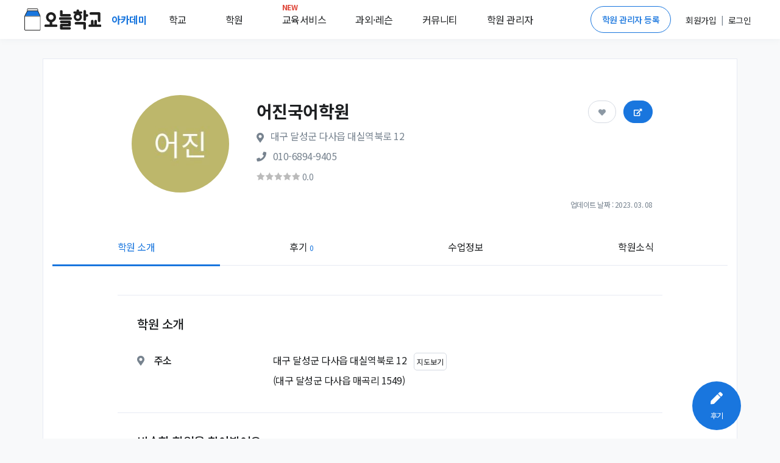

--- FILE ---
content_type: text/html; charset=utf-8
request_url: https://academy.prompie.com/academies/detail/gkcyaav/%EC%96%B4%EC%A7%84%EA%B5%AD%EC%96%B4%ED%95%99%EC%9B%90/
body_size: 12704
content:



<!doctype html>
<html lang="ko">
<head>
  <meta charset="UTF-8">
  <meta name="viewport"
        content="width=device-width, user-scalable=no, initial-scale=1.0, maximum-scale=1.0, minimum-scale=1.0">
  <meta http-equiv="X-UA-Compatible" content="ie=edge">
  
  
  
  <meta name="author" content="오늘학교 아카데미">
  <meta name="keywords" content="학원 리뷰, 학원 후기, 고교 순위, 중학교 순위, 고등학교 순위, 중등 순위, 초등학교, 학원 정보, 과외 구하기, 과외, 학원, 커뮤니티">
  <meta name="format-detection" content="telephone=no">
  <link rel="canonical" href="https://academy.prompie.com/academies/detail/gkcyaav/어진국어학원/"/>
  <meta name="og:site_name" property="og:site_name" content="오늘학교 아카데미">
  <meta property="og:locale" content="ko_KR">
  <meta name="og:type" property="og:type" content="website">
  <meta name="og:image:width" property="og:image:width" content="520">
  <meta name="og:image:height" property="og:image:height" content="292">
  <meta name="og:image:type" property="og:image:type" content="image/jpeg">
  
  
  
  
    <meta name="og:image" property="og:image" content="https://d2c8akc1t97nhh.cloudfront.net/media/images/academies/gkcyaav/1678261931314651/origin.jpg">
    <meta name="og:image:secure_url"
          property="og:image:secure_url" content="https://d2c8akc1t97nhh.cloudfront.net/media/images/academies/gkcyaav/1678261931314651/origin.jpg">
  

  
  <meta name="og:title" property="og:title" content="어진국어학원 정보">

  
  <meta name="og:description" property="og:description" content="대구 달성군 다사읍에 위치한 어진국어학원 입니다. 이 학원을 다녔던 학생들이 남긴 후기는 총 0개이며,         후기들의 평균 점수는 0.0점입니다. 또한 후기를 남긴 학생들의         0%가 어진국어학원에 다니는 것을 추천하였습니다. ">
  <meta name="description" content="대구 달성군 다사읍에 위치한 어진국어학원 입니다. 이 학원을 다녔던 학생들이 남긴 후기는 총 0개이며,         후기들의 평균 점수는 0.0점입니다. 또한 후기를 남긴 학생들의         0%가 어진국어학원에 다니는 것을 추천하였습니다. ">

  
  
    
    
      <meta name="robots" content="index,follow">
    
  
  

  
  <title>어진국어학원 (달성군 다사읍) | 학원정보 및 수강후기 | 오늘학교 아카데미</title>

  
  
<script type="application/ld+json">
{
  "@context": "https://schema.org",
  "@graph": [
    {
      "@type": "Organization",
      "@id": "https://academy.prompie.com/#organization",
      "name": "오늘학교 아카데미",
      "url": "https://academy.prompie.com",
      "logo": {
        "@type": "ImageObject",
        "url": "https://d2c8akc1t97nhh.cloudfront.net/static/images/base/logo/square_web_logo.webp"
      },
      "sameAs": [
        "https://apps.apple.com/kr/app/%EC%98%A4%EB%8A%98%ED%95%99%EA%B5%90-%EC%B4%88%EC%A4%91%EA%B3%A0-%EC%8B%9C%EA%B0%84%ED%91%9C-%EA%B8%89%EC%8B%9D/id1529825567",
        "https://play.google.com/store/apps/details?id=com.athenaslab.academy&hl=ko",
        "https://prompie.com/",
        "https://blog.naver.com/prompie/",
        "https://m.post.naver.com/prompie/",
        "https://www.facebook.com/prompie.official/",
        "https://www.instagram.com/prompie.official/",
        "https://twitter.com/prompiehq",
        "https://www.youtube.com/channel/UCTaAX2Phl9LFmc70EqAQYHQ"
      ]
    },
    {
      "@type": "WebSite",
      "@id": "https://academy.prompie.com/#website",
      "url": "https://academy.prompie.com",
      "name": "오늘학교 아카데미",
      "publisher": {
        "@id": "https://academy.prompie.com/#organization"
      },
      "inLanguage": "ko-KR"
    },
    {
      "@type": "WebPage",
      "@id": "https://academy.prompie.com/academies/detail/gkcyaav/어진국어학원/#webpage",
      "mainEntity": {
        "@id": "https://academy.prompie.com/academies/detail/gkcyaav/어진국어학원/#business"
      },
      "url": "https://academy.prompie.com/academies/detail/gkcyaav/어진국어학원/",
      "name": "어진국어학원 (달성군 다사읍) | 학원정보 및 수강후기 | 오늘학교 아카데미",
      "isPartOf": {
        "@id": "https://academy.prompie.com/#website"
      },
      "datePublished": "2023-03-08T16:53:05.327746+09:00",
      "dateModified": "2023-03-08T16:36:41.590524+09:00",
      "description": "대구 달성군 다사읍에 위치한 어진국어학원 입니다. 이 학원을 다녔던 학생들이 남긴 후기는 총 0개이며,         후기들의 평균 점수는 0.0점입니다. 또한 후기를 남긴 학생들의         0%가 어진국어학원에 다니는 것을 추천하였습니다. ",
      "inLanguage": "ko-KR"
    },
    {
      "@type": "LocalBusiness",
      "name": "어진국어학원",
      "mainEntityOfPage": {
        "@id": "https://academy.prompie.com/academies/detail/gkcyaav/어진국어학원/#webpage"
      },
      "@id": "https://academy.prompie.com/academies/detail/gkcyaav/어진국어학원/#business",
      "logo": "https://d2c8akc1t97nhh.cloudfront.net/media/images/academies/gkcyaav/1678261931314651/origin.jpg",
      "image": "https://d2c8akc1t97nhh.cloudfront.net/media/images/academies/gkcyaav/1678261931314651/origin.jpg",
      "address": {
        "@type": "PostalAddress",
        "addressCountry": "KR",
        "streetAddress": "다사읍 대실역북로 12",
        "addressLocality": "달성군",
        "addressRegion": "대구"
      },
      "geo": {
        "@type": "GeoCoordinates",
        "latitude": "35.857804",
        "longitude": "128.466739"
      }
    }
  ]
}
</script>


  <link rel="shortcut icon" href="https://d2c8akc1t97nhh.cloudfront.net/static/images/base/favicon.ico?v=1.01">
  <link rel="icon" href="https://d2c8akc1t97nhh.cloudfront.net/static/images/base/favicon.ico?v=1.01">
  <link rel="stylesheet" href="https://d2c8akc1t97nhh.cloudfront.net/static/libraries/vendor/bootstrap/bootstrap.css">
  <link rel="stylesheet" href="https://d2c8akc1t97nhh.cloudfront.net/static/libraries/vendor/font-awesome/css/fontawesome-all.min.css">
  <link rel="stylesheet" href="https://d2c8akc1t97nhh.cloudfront.net/static/libraries/vendor/animate.css/animate.min.css">
  <link rel="stylesheet" href="https://d2c8akc1t97nhh.cloudfront.net/static/libraries/vendor/hs-megamenu/src/hs.megamenu.css">
  <link rel="stylesheet" href="https://d2c8akc1t97nhh.cloudfront.net/static/libraries/sweetalert2/sweetalert2.all.min.css">
  <link rel="stylesheet" href="https://d2c8akc1t97nhh.cloudfront.net/static/css/theme.css?v=2.09">
  <link rel="stylesheet" href="https://d2c8akc1t97nhh.cloudfront.net/static/css/base.css?v=2.10">
  
  
  
  <link rel="preload" href="https://d2c8akc1t97nhh.cloudfront.net/static/libraries/vendor/fancybox/jquery.fancybox.css" as="style" onload="this.onload=null;this.rel='stylesheet'">
  <link rel="preload" href="https://d2c8akc1t97nhh.cloudfront.net/static/libraries/vendor/slick-carousel/slick/slick.css" as="style" onload="this.onload=null;this.rel='stylesheet'">
  <link rel="preload" href="https://d2c8akc1t97nhh.cloudfront.net/static/libraries/vendor/bootstrap-select/dist/css/bootstrap-select.min.css" as="style" onload="this.onload=null;this.rel='stylesheet'">
  <noscript>
    <link rel="stylesheet" href="https://d2c8akc1t97nhh.cloudfront.net/static/libraries/vendor/fancybox/jquery.fancybox.css">
    <link rel="stylesheet" href="https://d2c8akc1t97nhh.cloudfront.net/static/libraries/vendor/slick-carousel/slick/slick.css">
    <link rel="stylesheet" href="https://d2c8akc1t97nhh.cloudfront.net/static/libraries/vendor/bootstrap-select/dist/css/bootstrap-select.min.css">
  </noscript>

  <script type="text/javascript">
    WebFontConfig = {
      google: { families: [ 'Noto+Sans+KR:300,400,500,700&display=block:korean' ] },
    };
    (function() {
      var wf = document.createElement('script');
      wf.src = 'https://ajax.googleapis.com/ajax/libs/webfont/1/webfont.js';
      wf.type = 'text/javascript';
      wf.async = 'true';
      var s = document.getElementsByTagName('script')[0];
      s.parentNode.insertBefore(wf, s);
    })(); </script>
  <script async src="https://pagead2.googlesyndication.com/pagead/js/adsbygoogle.js?client=ca-pub-4796328885583493" crossorigin="anonymous"></script>
  <script src="https://d2c8akc1t97nhh.cloudfront.net/static/libraries/vendor/jquery/dist/jquery.min.js"></script>
  <script src="https://d2c8akc1t97nhh.cloudfront.net/static/libraries/vendor/jquery-migrate/dist/jquery-migrate.min.js"></script>
  <script src="https://cdnjs.cloudflare.com/ajax/libs/lazysizes/5.2.1-rc1/lazysizes.min.js"></script>
  <script src="https://d2c8akc1t97nhh.cloudfront.net/static/libraries/vendor/popper.js/dist/umd/popper.min.js"></script>
  <script src="https://d2c8akc1t97nhh.cloudfront.net/static/libraries/vendor/hs-megamenu/src/hs.megamenu.js"></script>
  <script src="https://d2c8akc1t97nhh.cloudfront.net/static/libraries/vendor/bootstrap/bootstrap.min.js"></script>
  <script src="https://d2c8akc1t97nhh.cloudfront.net/static/js/theme/hs.core.js"></script>
  <script src="https://d2c8akc1t97nhh.cloudfront.net/static/js/theme/components/hs.header.js"></script>
  <script src="https://d2c8akc1t97nhh.cloudfront.net/static/js/theme/components/hs.go-to.js"></script>
  <script src="https://d2c8akc1t97nhh.cloudfront.net/static/js/theme/components/hs.unfold.js"></script>
  <script src="https://d2c8akc1t97nhh.cloudfront.net/static/libraries/js-cookie/js.cookie.min.js?v=2.00"></script>
  <script src="https://d2c8akc1t97nhh.cloudfront.net/static/libraries/body-scroll-lock/body-scroll-lock.min.js"></script>
  <script src="https://d2c8akc1t97nhh.cloudfront.net/static/libraries/sweetalert2/sweetalert2.all.min.js"></script>
  <script src="https://t1.kakaocdn.net/kakao_js_sdk/v1/kakao.min.js"></script>
  <script src="https://d2c8akc1t97nhh.cloudfront.net/static/js/base.js?v=2.21"></script>
  
  
  
  <script src="https://d2c8akc1t97nhh.cloudfront.net/static/libraries/vendor/fancybox/jquery.fancybox.min.js"></script>
  <script src="https://d2c8akc1t97nhh.cloudfront.net/static/libraries/vendor/appear.js"></script>
  <script src="https://d2c8akc1t97nhh.cloudfront.net/static/js/core/academies/custom-hs.scroll-nav.js"></script>
  <script src="https://d2c8akc1t97nhh.cloudfront.net/static/js/theme/components/hs.fancybox.js"></script>
  <script src="https://d2c8akc1t97nhh.cloudfront.net/static/js/theme/components/hs.selectpicker.js"></script>
  <script src="https://d2c8akc1t97nhh.cloudfront.net/static/libraries/vendor/bootstrap-select/dist/js/bootstrap-select.min.js"></script>
  <script src="https://d2c8akc1t97nhh.cloudfront.net/static/libraries/vendor/clipboard/dist/clipboard.min.js"></script>
  <script src="https://d2c8akc1t97nhh.cloudfront.net/static/libraries/cosmosfarm/cosmosfarm-share-button.js"></script>

  
    
    <script>(function(w,d,s,l,i){w[l]=w[l]||[];w[l].push({'gtm.start':
    new Date().getTime(),event:'gtm.js'});var f=d.getElementsByTagName(s)[0],
    j=d.createElement(s),dl=l!='dataLayer'?'&l='+l:'';j.async=true;j.src=
    'https://www.googletagmanager.com/gtm.js?id='+i+dl;f.parentNode.insertBefore(j,f);
    })(window,document,'script','dataLayer','GTM-MQMLJRQ');</script>
    
    
    <script async src="https://www.googletagmanager.com/gtag/js?id=G-PH7BNFKQP6"></script>
    <script>window.dataLayer = window.dataLayer || [];function gtag(){dataLayer.push(arguments);}gtag('js', new Date());gtag('config', 'G-PH7BNFKQP6');</script>
  
</head>
<body class="bg-light">

  <!-- Google Tag Manager (noscript) -->
  <noscript><iframe src="https://www.googletagmanager.com/ns.html?id=GTM-MQMLJRQ"
  height="0" width="0" style="display:none;visibility:hidden"></iframe></noscript>
  <!-- End Google Tag Manager (noscript) -->


  
    



<header id="header" class="u-header">
  <div class="toast-show fade show bg-primary" role="alert" aria-live="assertive" aria-atomic="true">
  <div class="u-header__section">
    <div id="logoAndNav" class="d-flex justify-content-between align-items-center mx-auto" style="height:64px; width:1200px;">
      <div class="d-flex align-items-center home-redirect-logo">
        <a class="" href="/">
          <img src="https://d2c8akc1t97nhh.cloudfront.net/static/images/today_school/todayschool_logo_wide.svg" height="36px" alt="오늘학교 로고">
        </a>
        <div class="d-flex ml-3">
          <div class="nav-item u-header__nav-item">
            <a
              class="nav-link u-header__nav-link"
              href="/"
              aria-haspopup="true"
              aria-expanded="false"
              aria-labelledby="myAccountSubMenu"
              style="font-weight: 600; color:#1976de;">아카데미
              <img data-src="https://d2c8akc1t97nhh.cloudfront.net/static/images/beta-tag.svg" style="height: 0.6rem;" alt="">
            </a>
          </div>
          <div class="nav-item u-header__nav-item">
            <a
              class="nav-link u-header__nav-link mega-menu mr-5"
              aria-haspopup="true"
              aria-expanded="false"
              aria-labelledby="myAccountSubMenu"
              style="color: #1e2022">학교</a>
          </div>
          <div class="nav-item u-header__nav-item">
            <a
              class="nav-link u-header__nav-link mega-menu mr-5"
              aria-haspopup="true"
              aria-expanded="false"
              aria-labelledby="myAccountSubMenu"
              style="color: #1e2022">학원</a>
          </div>
          <div class="nav-item u-header__nav-item">
            <a
              class="nav-link u-header__nav-link mega-menu mr-3"
              aria-haspopup="true"
              aria-expanded="false"
              aria-labelledby="myAccountSubMenu"
              style="color: #1e2022; position: relative;">
              <span class="text-danger" style="top: -10px; position: absolute; font-size: 12px; font-weight: bold;">NEW</span>교육서비스</a>
          </div>
          <div class="nav-item u-header__nav-item">
            <a
              class="nav-link u-header__nav-link mega-menu mr-3"
              aria-haspopup="true"
              aria-expanded="false"
              aria-labelledby="myAccountSubMenu"
              style="color: #1e2022">과외&middot;레슨</a>
          </div>
          <div class="nav-item u-header__nav-item">
            <a
              class="nav-link u-header__nav-link mega-menu mr-3"
              aria-haspopup="true"
              aria-expanded="false"
              aria-labelledby="myAccountSubMenu"
              style="color: #1e2022;">커뮤니티</a>
          </div>
          <div class="nav-item u-header__nav-item">
            <a
              class="nav-link u-header__nav-link mega-menu"
              aria-haspopup="true"
              aria-expanded="false"
              aria-labelledby="myAccountSubMenu"
              style="color: #1e2022">학원 관리자</a>
          </div>
        </div>
      </div>

      <div class="d-flex align-items-center">
        
          <a href="/administrators/intro/" class="btn btn-sm rounded-pill btn-outline-primary mr-3">학원 관리자 등록</a>
          <div class="d-flex align-items-center">
            <div class="nav-item u-header__nav-item p-2">
              <a href="/accounts/signup/" aria-haspopup="true" aria-expanded="false" aria-labelledby="myAccountSubMenu">
                <span class="font-subhead text-dark font-weight-normal">회원가입</span>
              </a>
            </div>
            <p class="font-subhead m-0">|</p>
            <div class="nav-item u-header__nav-item p-2">
              <a href="/accounts/login/?next=/academies/detail/gkcyaav/%EC%96%B4%EC%A7%84%EA%B5%AD%EC%96%B4%ED%95%99%EC%9B%90/"
                aria-haspopup="true"
                aria-expanded="false"
                aria-labelledby="myAccountSubMenu">
                <span class="font-subhead text-dark">로그인</span>
              </a>
            </div>
          </div>
        
        </div>
      </div>
    </div>
  </div>

  <div class="menu-shadow font-weight-light font-subhead p-3 menu-list mega-menu-container d-none">
    <div class="mega-menu-list container p-0 d-flex">
      <div class="d-flex col-6 offset-2 p-0 pl-0">
        <ul class="col-2 border-left pl-2 pr-0 mr-2">
          <li class="mb-2">
            <a href="/schools/school-satisfaction/high-school/list/">만족도순위</a>
          </li>
          <li class="mb-2">
            <a href="/schools/high-school/list/">고교순위</a>
          </li>
          <li class="mb-2">
            <a href="/schools/middle-school/list/">중학순위</a>
          </li>
          <li class="mb-2">
            <a href="/schools/elementary-school/list/">초등학교</a>
          </li>
          <li class="mb-2">
            <a href="/schools/school-district/list/">학군정보</a>
          </li>
        </ul>
        <ul class="col-2 border-left pl-2 pr-0 mr-2">
          <li class="mb-2">
            <a href="/academies/list/">
              학원검색</a>
          </li>
          <li class="mb-2">
            <a href="/brands/list/">브랜드학원</a>
          </li>
          
          <li class="mb-2">
            <a href="/academies/special-highschool/list/">특목고 실적</a>
          </li>
          <!---- URL이 필요합니다 ---->
          <li class="mb-2">
            <a href="/academies/inquiries/list/">학원 질문방</a>
            </li>
          <!---- URL이 필요합니다 ---->  
        </ul>
        <ul class="col-2 border-left pl-2 pr-0 mr-2">
          <li class="mb-2">
            <a href="/edu-services/">스마트러닝</a>
          </li>
        </ul>
        <ul class="col-2 border-left pl-2 pr-0 mr-2">
          
          <li class="mb-2">
            <a href="https://prompie.com/s/a3botps9/">맞춤견적 받기</a>
          </li>
          <li class="mb-2">
            <a href="https://prompie.com/partners/projects/?filter=default">대시보드</a>
          </li>
        </ul>

        <ul class="col-2 border-left pl-2 pr-0 mr-2">
          <li class="mb-2">
            <a class="GNB_Go_Comm" href="/communities/s/popular-all/">커뮤니티</a>
          </li>
        </ul>
        <ul class="col-2 border-left pl-2 pr-0">
          <li class="mb-2">
            <a href="/administrators/intro/">학원 등록</a>
          </li>
          <li class="mb-2">
            <a href="/datalab/">학원 데이터랩</a>
          </li>
          <li class="mb-2">
            <a href="https://help.academy.prompie.com/">학원 헬프센터</a>
          </li>
          
          <li class="mb-2">
            <a href="/administrators/school-event-calendar/">학사 일정
            </a>
          </li>
        </ul>
      </div>
    </div>
  </div>
</header>

  



  <div class="message_bar" style="display: none;">
  
</div>




<style>
  .left-ad, .right-ad { width: 160px; height: 600px; top: 340px;}
  .left-ad { left: 7%}
  .right-ad { right: 7%}
  @media(max-width: 1920px) { .left-ad, .right-ad { width: 160px; height: 600px; } 
  @media(max-width: 1600px) { .left-ad, .right-ad { display: none;} }
  ins.adsbygoogle[data-ad-status="unfilled"] {
    display: none !important;
  }
}
</style>
<main id="content" role="main">
<!--- adsense -->
 <div class="position-absolute right-ad">
    <script async src="https://pagead2.googlesyndication.com/pagead/js/adsbygoogle.js?client=ca-pub-4796328885583493"
    crossorigin="anonymous"></script>
  <!-- 디스플레이 : 수직형 광고 오른쪽 -->
  <ins class="adsbygoogle"
    style="display:block"
    data-ad-client="ca-pub-4796328885583493"
    data-language="ko"
    data-ad-slot="1980519249"
    data-ad-format="auto"
    data-full-width-responsive="true"></ins>
  <script>
    (adsbygoogle = window.adsbygoogle || []).push({});
  </script>
 </div>

    <div class="container bg-white border mt-5 mb-5">
      
      <div class="w-85 mx-lg-auto">
        <div class="list-unstyled space-1 mt-3">
          <div class="d-flex align-items-center">
            <div class="col-3 pr-0">
              <img alt="어진국어학원 썸네일 이미지" class="u-xl-avatar img-fluid media rounded-circle bg-img-hero-center ml-5 lazyload" 
                data-src="https://d2c8akc1t97nhh.cloudfront.net/media/images/academies/gkcyaav/1678261931314651/origin.jpg
                ">
            </div>
            <div class="col-9 p-0">
              <div class="card-body">
                <div class="mb-2">
                  <h1 class="h5 mb-2 w-60">
                    
                      <span class="h3 font-weight-semi-bold">어진국어학원 </span>
                    
                  </h1>
                  <div class="text-secondary">
                    <span class="fas fa-map-marker-alt mr-2"></span>
                    <span class="d-inline-block mb-2 align-middle"
                          style="max-width: 60%">대구 달성군 다사읍 대실역북로 12</span>
                  </div>
                  <div class="text-secondary">
                    
                      <span class="fas fa-phone mr-2"></span>
                      <a href="tel:010-6894-9405"
                         class="academy-call-btn"
                         style="color: inherit;"
                         title="학원 전화번호"
                         data-academy-key="gkcyaav">
                        <span class="d-inline-block font-weight-normal mb-2">010-6894-9405</span>
                      </a>
                    
                  </div>
                  
                  <div>
                    <div title="학원후기 점수" class="d-inline-flex align-items-center small">
                      <span style="width: 71px;
                              display: block;
                              height: 13px;
                              background: url('https://d2c8akc1t97nhh.cloudfront.net/static/images/rating-gray.png') no-repeat;
                              background-size : cover;">
                        <span style="width: 0.0%;
                                display: block;
                                height: 13px;
                                background: url('https://d2c8akc1t97nhh.cloudfront.net/static/images/rating-yellow.png') no-repeat;
                                background-size : cover;
                                text-indent: -9999px;">
                        </span>
                      </span>
                      <span class="ml-1 text-secondary font-subhead">0.0
                        </span>
                    </div>
                  </div>
                  
                  <div class="position-absolute btn-position">
                    <button type="button"
                            class="mr-2 pr-3 pl-3 pt-2 pb-2 btn-pill btn-follow btn btn-primary "
                            data-toggle="button"
                            aria-pressed="false"
                            data-target="gkcyaav">
                      <span class="fas fa-heart"></span>
                    </button>
                    <button type="button"
                            style="font-size: 0.75rem;"
                            class="academy-share pr-3 pl-3 pt-2 pb-2 btn-pill btn-share btn btn-primary"
                            data-academy-key="gkcyaav"
                            data-toggle="modal"
                            data-target="#academyShareModal">
                      <span class="fas fa-external-link-alt"></span>
                    </button>
                  </div>
                </div>
              </div>
            </div>
          </div>
          <div class="font-footnote text-secondary text-right font-weight-normal mr-6">업데이트 날짜 : 2023. 03. 08</div>
        </div>
      </div>

      <ul class="container nav-fill nav nav-classic scroll-nav">
        <li class="nav-item active">
          <a class="nav-link" href="#info" title="학원 소개 정보">학원 소개</a>
        </li>
        
        
        <li class="nav-item">
          <a class="nav-link" href="#review" title="학원 후기">후기
            <span class="text-primary font-footnote">0</span>
          </a>
        </li>
        
        
        
        
          <li class="nav-item">
            <a class="nav-link" href="#class" title="학원 수업 정보">수업정보</a>
          </li>
        
        <li class="nav-item">
          <a class="nav-link" href="#news" title="학원 공지">학원소식</a>
        </li>
      </ul>
      

      <div id="hakwon-info" data-academy-key="gkcyaav" class="col-lg-10 offset-lg-1">
          <div class="pt-5">
            
            

            
          </div>
          <hr>

        <div class="" id="info">
          <div>
            <h5 class="m-5">학원 소개</h5>
            
            
            <div class="m-5 align-items-center">
              <div class="d-flex">
                <h6 class="col-3 font-weight-medium pl-0">
                  <span class="fas fa-map-marker-alt text-secondary list-group-icon mr-3"></span>주소</h6>
                <div class="col-9 pr-0">
                <span id="address"
                      class="d-inline-block mb-2 mr-2"
                      data-coordinate-y="35.857804"
                      data-coordinate-x="128.466739">대구 달성군 다사읍 대실역북로 12</span>
                  <button type="button" class="p-1 btn social-login font-footnote font-weight-normal expand-map">지도보기</button>
                <span class="d-block mb-2">(대구 달성군 다사읍 매곡리 1549)</span>
                </div>  
              </div>

              <div class="map-container" style="display: none;">
                <div id="map" style="max-width:100%;height:400px;margin: 0 auto; margin-top:16px;"></div>
              </div>
            </div>
            

            
            
            
            
            
            

            
          </div>
        </div>
        <hr>
        <!----- 연관 학원 ------>
        
          


<div class="mb-3">
  <div class="mb-3 d-flex justify-content-between align-items-center m-5">
    <h5>비슷한 학원을 찾아봤어요</h5>
    <!---- 더보기 버튼은 추후 검토 ---->
    
  </div>
  <ul class="m-5 d-flex justify-content-start align-items-center">
    <!---- 학원 리스트 ---->
    
      <li class="border rounded-lg shadow p-3 w-33 mx-2 AcaRecommend">
        <div onclick="RedirectAcademyDetail('https://academy.prompie.com/academies/detail/tlcmqwg/%EB%88%88%EB%86%92%EC%9D%B4%EB%9F%AC%EB%8B%9D%EC%84%BC%ED%84%B0%EC%84%9C%EC%9E%AC%ED%95%99%EC%9B%90/', '185133', '119778,119777,13939')" class="cursor-pointer AcaRecommend">
          <div class="text-center mb-2">
            <div class="mx-auto u-m-avatar img-fluid media rounded-circle bg-img-hero-center AcaRecommend"
            style="background-image: url(
              
                https://d2c8akc1t97nhh.cloudfront.net/media/images/brands/5t59bub/1579082588764157/thumb.jpg
              
                );">
            </div>
          </div>
          <div class="text-center AcaRecommend">
            <h3 class="h6 m-0 text-truncate font-subhead">
              눈높이러닝센터서재학원
              
            </h3>
            <div class="m-list-subinfo text-secondary AcaRecommend">
              <p class="font-weight-normal mb-1 text-truncate">
                대구 달성군 다사읍
              </p>
            </div>
            <div class="small AcaRecommend">
              <span class="d-block mx-auto mb-1" style="width: 71px;
                    height: 13px;
                    background: url('https://d2c8akc1t97nhh.cloudfront.net/static/images/rating-gray.png') no-repeat;
                    background-size : cover;">
                <span style="width: 74.0%;
                        display: block;
                        height: 13px;
                        background: url('https://d2c8akc1t97nhh.cloudfront.net/static/images/rating-yellow.png') no-repeat;
                        background-size : cover;
                        text-indent: -9999px;">
                </span>
              </span>
            </div>
            <p class="m-0 font-footnote AcaRecommend">
              3.7
              
                (3개의 평가)
              
            </p>
          </div>
        </div>
      </li>
    
      <li class="border rounded-lg shadow p-3 w-33 mx-2 AcaRecommend">
        <div onclick="RedirectAcademyDetail('https://academy.prompie.com/academies/detail/wzzlddd/%EB%88%88%EB%86%92%EC%9D%B4%EB%9F%AC%EB%8B%9D%EC%84%BC%ED%84%B0%EA%B0%95%EC%B0%BD%ED%95%99%EC%9B%90/', '185133', '119778,119777,13939')" class="cursor-pointer AcaRecommend">
          <div class="text-center mb-2">
            <div class="mx-auto u-m-avatar img-fluid media rounded-circle bg-img-hero-center AcaRecommend"
            style="background-image: url(
              
                https://d2c8akc1t97nhh.cloudfront.net/media/images/brands/5t59bub/1579082588764157/thumb.jpg
              
                );">
            </div>
          </div>
          <div class="text-center AcaRecommend">
            <h3 class="h6 m-0 text-truncate font-subhead">
              눈높이러닝센터강창학원
              
            </h3>
            <div class="m-list-subinfo text-secondary AcaRecommend">
              <p class="font-weight-normal mb-1 text-truncate">
                대구 달성군 다사읍
              </p>
            </div>
            <div class="small AcaRecommend">
              <span class="d-block mx-auto mb-1" style="width: 71px;
                    height: 13px;
                    background: url('https://d2c8akc1t97nhh.cloudfront.net/static/images/rating-gray.png') no-repeat;
                    background-size : cover;">
                <span style="width: 80.0%;
                        display: block;
                        height: 13px;
                        background: url('https://d2c8akc1t97nhh.cloudfront.net/static/images/rating-yellow.png') no-repeat;
                        background-size : cover;
                        text-indent: -9999px;">
                </span>
              </span>
            </div>
            <p class="m-0 font-footnote AcaRecommend">
              4.0
              
                (1개의 평가)
              
            </p>
          </div>
        </div>
      </li>
    
      <li class="border rounded-lg shadow p-3 w-33 mx-2 AcaRecommend">
        <div onclick="RedirectAcademyDetail('https://academy.prompie.com/academies/detail/7sc5q9l/%EC%9B%85%EC%A7%84%EC%94%BD%ED%81%AC%EB%B9%85%ED%95%99%EC%8A%B5%EC%84%BC%ED%84%B0%EB%8B%A4%EC%82%AC%ED%95%99%EC%9B%90/', '185133', '119778,119777,13939')" class="cursor-pointer AcaRecommend">
          <div class="text-center mb-2">
            <div class="mx-auto u-m-avatar img-fluid media rounded-circle bg-img-hero-center AcaRecommend"
            style="background-image: url(
              
                https://d2c8akc1t97nhh.cloudfront.net/media/images/academies/7sc5q9l/1575621900178585/origin.jpg
              
                );">
            </div>
          </div>
          <div class="text-center AcaRecommend">
            <h3 class="h6 m-0 text-truncate font-subhead">
              웅진씽크빅학습센터다사학원
              
            </h3>
            <div class="m-list-subinfo text-secondary AcaRecommend">
              <p class="font-weight-normal mb-1 text-truncate">
                대구 달성군 다사읍
              </p>
            </div>
            <div class="small AcaRecommend">
              <span class="d-block mx-auto mb-1" style="width: 71px;
                    height: 13px;
                    background: url('https://d2c8akc1t97nhh.cloudfront.net/static/images/rating-gray.png') no-repeat;
                    background-size : cover;">
                <span style="width: 66.0%;
                        display: block;
                        height: 13px;
                        background: url('https://d2c8akc1t97nhh.cloudfront.net/static/images/rating-yellow.png') no-repeat;
                        background-size : cover;
                        text-indent: -9999px;">
                </span>
              </span>
            </div>
            <p class="m-0 font-footnote AcaRecommend">
              3.3
              
                (6개의 평가)
              
            </p>
          </div>
        </div>
      </li>
    
  </ul>
</div>

<script>
function RedirectAcademyDetail(selectAcademyUrl, prevAcademyId, prevRelatedIdList) {
  location.href =
    selectAcademyUrl +
    "?prev-id=" +
    prevAcademyId +
    "&prev-rel-ids=" +
    prevRelatedIdList;
  }
</script>

        

        

        

        
      
      <hr>
      <div class="text-center py-6 px-5">
        <div class="bg-soft-primary rounded py-4 shadow">
          <h6 class="text-primary font-weight-semi-bold">이 학원의 원장님이신가요?</h6>
          <h6 class="font-subhead text-secondary mb-4">학원 관리자 등록을 통해 학원 정보 수정은 물론 후기에 원장님 댓글을 남길 수 있어요!</h6>
          <button type="button" onclick="location.href='/administrators/register/?academy_key=gkcyaav'" class="cursor-pointer btn btn-primary font-subhead py-2 px-3 administrator-regist-by-academy-detail">무료로 시작하기</button>
        </div>
      </div>
      
      <!------ 학원 시간표 영역입니다 : 없을 시 영역 자체가 노출이 안되는 것 같습니다!(기획서 기재 X)------>
      
      <!------ 학원 시간표 영역입니다 ------>
      <hr>
      
      <div id="review">
        <div class="" id="review-container">
            <h5 class="m-5">학원 후기<span class="text-muted ml-2 review-count">0</span></h5>
            <div class="d-flex justify-content-between m-5 align-items-center m-5">
              <h6>학원의 후기를 작성해주세요!</h6>
              <button onclick="location.href='/reviews/write/?academy_key=gkcyaav'"
                      type="button"
                      class="btn btn-primary text-nowrap ml-2">
                <span class="pl-4 pr-4"><span class="fas fa-pen font-size-1 mr-2"></span>후기 작성하기</span>
              </button>
            </div>

            
              
              <div class="m-5 d-flex align-items-center rate-score-container">
                <div class="col-3">평가하기</div>
                <div class="col-9 btn-group btn-group-toggle btn-review">
                  <label for="id_rate_score_0"
                         class="btn btn-outline-primary btn-outline-primary btn-soft-secondary btn-sm">
                    <input type="radio" value="1" id="id_rate_score_0" name="rate_score">최악
                  </label>
                  <label for="id_rate_score_1"
                         class="btn btn-outline-primary btn-outline-primary btn-soft-secondary btn-sm">
                    <input type="radio" value="2" id="id_rate_score_1" name="rate_score">별로
                  </label>
                  <label for="id_rate_score_2"
                         class="btn btn-outline-primary btn-outline-primary btn-soft-secondary btn-sm">
                    <input type="radio" value="3" id="id_rate_score_2" name="rate_score">보통
                  </label>
                  <label for="id_rate_score_3"
                         class="btn btn-outline-primary btn-outline-primary btn-soft-secondary btn-sm">
                    <input type="radio" value="4" id="id_rate_score_3" name="rate_score">좋음
                  </label>
                  <label for="id_rate_score_4"
                         class="btn btn-outline-primary btn-outline-primary btn-soft-secondary btn-sm">
                    <input type="radio" value="5" id="id_rate_score_4" name="rate_score">최고
                  </label>
                </div>
              </div>
              <hr>
              <div class="text-center my-10">
                <h1 class="text-gray far fa-smile-wink mb-3"></h1>
                <h6>아직 작성된 후기가 없습니다</h6>
                <p class="font-subhead">이 학원에 다녀보셨다면 최초의 후기를 남겨보세요!</p>
              </div>
            

          </div>
        </div>
        <hr>
      

        

        

        
          <div class="" id="class">
            <div class="">
              <h5 class="m-5">수업정보<span class="text-muted ml-2">2</span></h5>
              <div class="m-5">
                <table class="table text-center table">
                  <thead class="thead-dark">
                  <tr>
                    <th scope="col">운영과목</th>
                    <th scope="col">강습비(수강시간)</th>
                    <th scope="col">등록일</th>
                    <th scope="col"></th>
                  </tr>
                  </thead>
                  <tbody id="courses-container">
                  




  
    <tr>
      <td class="align-baseline course-price">고등국어</td>
      <td class="align-baseline course-price">240,000원
        (1,129분)
      </td>
      <td class="align-baseline m-course-name">2022.08.04</td>
      <td class="align-baseline">
        <button onclick="location.href='/academies/detail/gkcyaav/prices/#price-1864676'"
                type="button" tabindex="1"
                class="btn font-footnote p-0 text-primary">내역보기
        </button>
      </td>
    </tr>
  

  
    <tr>
      <td class="align-baseline course-price">중등국어</td>
      <td class="align-baseline course-price">160,000원
        (869분)
      </td>
      <td class="align-baseline m-course-name">2022.08.04</td>
      <td class="align-baseline">
        <button onclick="location.href='/academies/detail/gkcyaav/prices/#price-1864675'"
                type="button" tabindex="1"
                class="btn font-footnote p-0 text-primary">내역보기
        </button>
      </td>
    </tr>
  


                  </tbody>
                </table>
                <p class="font-footnote text-secondary mt-3 mb-0">* 취소선(-)으로 표시된 정보는 해당 기관에서 유효하지 않다고 고지한 수업 정보입니다.</p>
              </div>
              
            </div>
          </div>

          <hr>
        

        <div class="" id="news">
          <div class="pb-5" id="news-container">
            <h5 class="m-5">학원소식<span class="text-muted ml-2">0</span></h5>
            
              
                <div class="text-center mt-10">
                  <h1 class="text-gray far fa-smile-wink mb-3"></h1>
                  <h6>아직 학원 소식이 없습니다</h6>
                  <p class="font-subhead">관심 학원으로 등록하고 곧 업로드될 학원 소식을 받아보세요!</p>
                </div>
              
            
          </div>
        </div>
        <hr>
        <!----- 연관 학원 ------>
        
          


<div class="mb-3">
  <div class="mb-3 d-flex justify-content-between align-items-center m-5">
    <h5>비슷한 학원을 찾아봤어요</h5>
    <!---- 더보기 버튼은 추후 검토 ---->
    
  </div>
  <ul class="m-5 d-flex justify-content-start align-items-center">
    <!---- 학원 리스트 ---->
    
      <li class="border rounded-lg shadow p-3 w-33 mx-2 AcaRecommend">
        <div onclick="RedirectAcademyDetail('https://academy.prompie.com/academies/detail/tlcmqwg/%EB%88%88%EB%86%92%EC%9D%B4%EB%9F%AC%EB%8B%9D%EC%84%BC%ED%84%B0%EC%84%9C%EC%9E%AC%ED%95%99%EC%9B%90/', '185133', '119778,119777,13939')" class="cursor-pointer AcaRecommend">
          <div class="text-center mb-2">
            <div class="mx-auto u-m-avatar img-fluid media rounded-circle bg-img-hero-center AcaRecommend"
            style="background-image: url(
              
                https://d2c8akc1t97nhh.cloudfront.net/media/images/brands/5t59bub/1579082588764157/thumb.jpg
              
                );">
            </div>
          </div>
          <div class="text-center AcaRecommend">
            <h3 class="h6 m-0 text-truncate font-subhead">
              눈높이러닝센터서재학원
              
            </h3>
            <div class="m-list-subinfo text-secondary AcaRecommend">
              <p class="font-weight-normal mb-1 text-truncate">
                대구 달성군 다사읍
              </p>
            </div>
            <div class="small AcaRecommend">
              <span class="d-block mx-auto mb-1" style="width: 71px;
                    height: 13px;
                    background: url('https://d2c8akc1t97nhh.cloudfront.net/static/images/rating-gray.png') no-repeat;
                    background-size : cover;">
                <span style="width: 74.0%;
                        display: block;
                        height: 13px;
                        background: url('https://d2c8akc1t97nhh.cloudfront.net/static/images/rating-yellow.png') no-repeat;
                        background-size : cover;
                        text-indent: -9999px;">
                </span>
              </span>
            </div>
            <p class="m-0 font-footnote AcaRecommend">
              3.7
              
                (3개의 평가)
              
            </p>
          </div>
        </div>
      </li>
    
      <li class="border rounded-lg shadow p-3 w-33 mx-2 AcaRecommend">
        <div onclick="RedirectAcademyDetail('https://academy.prompie.com/academies/detail/wzzlddd/%EB%88%88%EB%86%92%EC%9D%B4%EB%9F%AC%EB%8B%9D%EC%84%BC%ED%84%B0%EA%B0%95%EC%B0%BD%ED%95%99%EC%9B%90/', '185133', '119778,119777,13939')" class="cursor-pointer AcaRecommend">
          <div class="text-center mb-2">
            <div class="mx-auto u-m-avatar img-fluid media rounded-circle bg-img-hero-center AcaRecommend"
            style="background-image: url(
              
                https://d2c8akc1t97nhh.cloudfront.net/media/images/brands/5t59bub/1579082588764157/thumb.jpg
              
                );">
            </div>
          </div>
          <div class="text-center AcaRecommend">
            <h3 class="h6 m-0 text-truncate font-subhead">
              눈높이러닝센터강창학원
              
            </h3>
            <div class="m-list-subinfo text-secondary AcaRecommend">
              <p class="font-weight-normal mb-1 text-truncate">
                대구 달성군 다사읍
              </p>
            </div>
            <div class="small AcaRecommend">
              <span class="d-block mx-auto mb-1" style="width: 71px;
                    height: 13px;
                    background: url('https://d2c8akc1t97nhh.cloudfront.net/static/images/rating-gray.png') no-repeat;
                    background-size : cover;">
                <span style="width: 80.0%;
                        display: block;
                        height: 13px;
                        background: url('https://d2c8akc1t97nhh.cloudfront.net/static/images/rating-yellow.png') no-repeat;
                        background-size : cover;
                        text-indent: -9999px;">
                </span>
              </span>
            </div>
            <p class="m-0 font-footnote AcaRecommend">
              4.0
              
                (1개의 평가)
              
            </p>
          </div>
        </div>
      </li>
    
      <li class="border rounded-lg shadow p-3 w-33 mx-2 AcaRecommend">
        <div onclick="RedirectAcademyDetail('https://academy.prompie.com/academies/detail/7sc5q9l/%EC%9B%85%EC%A7%84%EC%94%BD%ED%81%AC%EB%B9%85%ED%95%99%EC%8A%B5%EC%84%BC%ED%84%B0%EB%8B%A4%EC%82%AC%ED%95%99%EC%9B%90/', '185133', '119778,119777,13939')" class="cursor-pointer AcaRecommend">
          <div class="text-center mb-2">
            <div class="mx-auto u-m-avatar img-fluid media rounded-circle bg-img-hero-center AcaRecommend"
            style="background-image: url(
              
                https://d2c8akc1t97nhh.cloudfront.net/media/images/academies/7sc5q9l/1575621900178585/origin.jpg
              
                );">
            </div>
          </div>
          <div class="text-center AcaRecommend">
            <h3 class="h6 m-0 text-truncate font-subhead">
              웅진씽크빅학습센터다사학원
              
            </h3>
            <div class="m-list-subinfo text-secondary AcaRecommend">
              <p class="font-weight-normal mb-1 text-truncate">
                대구 달성군 다사읍
              </p>
            </div>
            <div class="small AcaRecommend">
              <span class="d-block mx-auto mb-1" style="width: 71px;
                    height: 13px;
                    background: url('https://d2c8akc1t97nhh.cloudfront.net/static/images/rating-gray.png') no-repeat;
                    background-size : cover;">
                <span style="width: 66.0%;
                        display: block;
                        height: 13px;
                        background: url('https://d2c8akc1t97nhh.cloudfront.net/static/images/rating-yellow.png') no-repeat;
                        background-size : cover;
                        text-indent: -9999px;">
                </span>
              </span>
            </div>
            <p class="m-0 font-footnote AcaRecommend">
              3.3
              
                (6개의 평가)
              
            </p>
          </div>
        </div>
      </li>
    
  </ul>
</div>

<script>
function RedirectAcademyDetail(selectAcademyUrl, prevAcademyId, prevRelatedIdList) {
  location.href =
    selectAcademyUrl +
    "?prev-id=" +
    prevAcademyId +
    "&prev-rel-ids=" +
    prevRelatedIdList;
  }
</script>

        
        <hr class="mt-5 mb-8">
        <div class="" id="req-info-modify">
          <button type="button" onclick="location.href='/administrators/register/?academy_key=gkcyaav'"
                  class="btn btn-link p-0">이 학원의 관리자이신가요? 학원 관리자로 등록해보세요
          </button>
          <p class="my-5 font-footnote">
            * 본 서비스의 정보들은 각 시도 교육청에서 공개한 공공데이터를 활용하여 제공되고 있습니다.<br>
            * '공공데이터의 제공 및 이용활성화에 관한 법률'에 의거하여 이용 제한이 없는 공공데이터를 활용해 운영되는 서비스이므로, 정보의 활용에 대해 학원 또는 교습소의 사전허가를 받을 필요가 없습니다.<br>
            * 학원 정보가 사실과 다른 경우, 학원 관리자 등록 또는 교육청에 신고된 정보를 수정하여 내용을 정정하실 수 있습니다.<br>
            * 교육청에 신고된 정보를 수정하는 경우, 정보 업데이트 시점에 따라 정보 반영에 시차가 발생할 수 있습니다.<br>
          </p>
        </div>
      </div>
    </div>
    
    <div onclick="location.href='/reviews/write/?academy_key=gkcyaav'"
         class="write-review p-3 cursor-pointer">
      <h5 class="fas fa-pen text-white"></h5>
      <div class="font-footnote text-white">후기</div>
    </div>
    <div id="attendanceModal" class="modal">
  <div class="modal-dialog modal-dialog-scrollable">
    <div class="modal-content">
      <div class="modal-header">
        <h6 class="modal-title">수강 인원</h6>
        <button type="button" class="close" data-dismiss="modal">&times;</button>
      </div>
      <div class="modal-body pt-0">
        <div class="text-dark m-0">
          <div class="container p-0">
            <div class="pt-4 pb-4 mb-4 font-subhead">
              <h6>수강 인원 정보</h6>
              <p class="mb-5 text-dark m-0">
                
                  
                    
                      후기 작성자의 0%가 일대일으로 수업이 이루어진다고 가장 많이 응답했으며,
                    
                  
                    
                      전체 응답자 중 2~4인으로 수업이 이루어진다고 응답한 사람은 0% 였습니다.
                    
                  
                    
                  
                    
                  
                
              </p>
                <div id="attendance_chart"></div>
            </div>
          </div>
        </div>
      </div>
    </div>
  </div>
</div>

<div id="ageRangeModal" class="modal">
  <div class="modal-dialog modal-dialog-scrollable">
    <div class="modal-content">
      <div class="modal-header">
        <h6 class="modal-title">수강 연령층</h6>
        <button type="button" class="close" data-dismiss="modal">&times;</button>
      </div>
      <div class="modal-body pt-0">
        <div class="text-dark m-0">
          <div class="container p-0">
            <div class="pt-4 pb-4 mb-4 font-subhead">
              <h6>수강 연령층 정보</h6>
              <p class="mb-5 text-dark m-0">
                
                  
                    
                      후기 작성자의 0%가 초등학생으로 수업이 이루어진다고 가장 많이 응답했으며,
                    
                  
                    
                      전체 응답자 중 중학생으로 수업이 이루어진다고 응답한 사람은 0% 였습니다.
                    
                  
                    
                  
                    
                  
                    
                  
                
              </p>
                <div id="ageRange_chart"></div>
            </div>
          </div>
        </div>
      </div>
    </div>
  </div>
</div>

<div id="coursePeriodModal" class="modal">
  <div class="modal-dialog modal-dialog-scrollable">
    <div class="modal-content">
      <div class="modal-header">
        <h6 class="modal-title">수강생들의 수강 기간</h6>
        <button type="button" class="close" data-dismiss="modal">&times;</button>
      </div>
      <div class="modal-body pt-0">
        <div class="text-dark m-0">
          <div class="container p-0">
            <div class="pt-4 pb-4 mb-4 font-subhead">
              <h6>수강생들의 수강 기간 정보</h6>
              <p class="mb-5 text-dark m-0">
                
                  
                    
                      후기를 작성자의 0%가 1개월 이하로 수강을 했다고 응답해 가장 많은 비율을 차지했으며,
                    
                  
                    
                      전체 응답자 중 3개월 이하으로 수강 했다고 응답한 사람은 0% 였습니다.
                    
                  
                    
                  
                    
                  
                    
                  
                    
                  
                
              </p>
                <div id="coursePeriod_chart"></div>
            </div>
          </div>
        </div>
      </div>
    </div>
  </div>
</div>

<div id="courseSubjectModal" class="modal">
  <div class="modal-dialog modal-dialog-scrollable">
    <div class="modal-content">
      <div class="modal-header">
        <h6 class="modal-title">수강 과목</h6>
        <button type="button" class="close" data-dismiss="modal">&times;</button>
      </div>
      <div class="modal-body pt-0">
        <div class="text-dark m-0">
          <div class="container p-0">
            <div class="pt-4 pb-4 mb-4 font-subhead">
              <h6 class="mb-4">수강 과목 정보</h6>
              <div class="col-sm-12 p-2">
                
              </div>
            </div>
          </div>
        </div>
      </div>
    </div>
  </div>
</div>

<div id="coursePurposeModal" class="modal">
  <div class="modal-dialog modal-dialog-scrollable">
    <div class="modal-content">
      <div class="modal-header">
        <h6 class="modal-title">수강 목적</h6>
        <button type="button" class="close" data-dismiss="modal">&times;</button>
      </div>
      <div class="modal-body pt-0">
        <div class="text-dark m-0">
          <div class="container p-0">
            <div class="pt-4 pb-4 mb-4 font-subhead">
              <h6 class="mb-4">수강 목적 정보</h6>
              <div class="col-sm-12 p-2">
                
              </div>
            </div>
          </div>
        </div>
      </div>
    </div>
  </div>
</div>

<div id="additionalInfoModal" class="modal">
  <div class="modal-dialog modal-dialog-scrollable">
    <div class="modal-content">
      <div class="modal-header">
        <h6 class="modal-title">부가 정보</h6>
        <button type="button" class="close" data-dismiss="modal">&times;</button>
      </div>
      <div class="modal-body pt-0">
        <div class="text-dark m-0">
          <div class="container p-0">
            <div class="pt-4 pb-4 mb-4">

              <div class="mb-4">
                <h5 class="mb-5">시설 및 편의사항</h5>
                
                <div class="mb-4">
                  <h5 class="mb-5">수업 및 반 편성 관련 정보</h5>
                  
                </div>
                <p class="font-subhead text-secondary my-3">* 수강후기를 남긴 회원들의 정보제공을 바탕으로 제작되었으며 사실과 다를 수 있습니다.</p>
              </div>
            </div>
          </div>
        </div>
      </div>
    </div>
  </div>
</div>
<script type="text/javascript" src="https://www.gstatic.com/charts/loader.js"></script>
<script type="text/javascript">
    google.charts.load("current", {packages: ['corechart']});

    $('#attendanceModal').on("shown.bs.modal", function() {
        google.charts.setOnLoadCallback(drawChart1);
    });
    $('#ageRangeModal').on("shown.bs.modal", function() {
        google.charts.setOnLoadCallback(drawChart2);
    });
    $('#coursePeriodModal').on("shown.bs.modal", function() {
        google.charts.setOnLoadCallback(drawChart3);
    });
    let options = {
        width: '100%',
        height: 460,
        chartArea: {width: '80%', top: 0},
        bar: {groupWidth: "80%"},
        legend: {position: "none"},
        hAxis: {
          minValue: 0,
        }
    };

    function drawChart1() {
        let data1 = google.visualization.arrayToDataTable([
            ["수강인원", "비율(%)", {role: "style"}, {role: 'annotation'}],
            
                ["일대일", 0, "#1976de", '0%'],
            
                ["2~4인", 0, "#1976de", '0%'],
            
                ["5~9인", 0, "#1976de", '0%'],
            
                ["10인 이상", 0, "#1976de", '0%'],
            
        ]);

        let view1 = new google.visualization.DataView(data1);
        view1.setColumns([0, 1,
            {
                calc: "stringify",
                sourceColumn: 3,
                type: "string",
                role: "annotation"
            },
            2]);
        let chart1 = new google.visualization.BarChart(document.getElementById("attendance_chart"));
        chart1.draw(view1, options);
    }

    function drawChart2() {
        let data2 = google.visualization.arrayToDataTable([
            ['연령대', '비율(%)', {role: 'style'}, {role: 'annotation'}],
            
                ['초등학생', 0, '#1976de', '0%'],
            
                ['중학생', 0, '#1976de', '0%'],
            
                ['고등학생', 0, '#1976de', '0%'],
            
                ['N수생', 0, '#1976de', '0%'],
            
                ['성인', 0, '#1976de', '0%'],
            
        ]);

        let view2 = new google.visualization.DataView(data2);
        view2.setColumns([0, 1,
            {
                calc: "stringify",
                sourceColumn: 3,
                type: "string",
                role: "annotation"
            },
            2]);
        let chart2 = new google.visualization.BarChart(document.getElementById("ageRange_chart"));
        chart2.draw(view2, options);
    }

    function drawChart3() {
        let data3 = google.visualization.arrayToDataTable([
            ['수강기간', '비율(%)', {role: 'style'}, {role: 'annotation'}],
            
                ['1개월 이하', 0, '#1976de', '0%'],
            
                ['3개월 이하', 0, '#1976de', '0%'],
            
                ['6개월 이하', 0, '#1976de', '0%'],
            
                ['12개월 이하', 0, '#1976de', '0%'],
            
                ['24개월 이하', 0, '#1976de', '0%'],
            
                ['24개월 초과', 0, '#1976de', '0%'],
            
        ]);

        let view3 = new google.visualization.DataView(data3);
        view3.setColumns([0, 1,
            {
                calc: "stringify",
                sourceColumn: 3,
                type: "string",
                role: "annotation"
            },
            2]);
        let chart3 = new google.visualization.BarChart(document.getElementById("coursePeriod_chart"));
        chart3.draw(view3, options);
    }
</script>

    

<div class="modal fade" id="academyShareModal" tabindex="-1" role="dialog" style="overflow-y: hidden;"
     aria-labelledby="exampleModalCenterTitle" aria-hidden="true">
  <div class="modal-dialog modal-dialog-centered" role="document">
    <div class="modal-content">
      <div class="modal-header">
        <h5 class="modal-title">학원 공유하기</h5>
        <button type="button" class="close" data-dismiss="modal" aria-label="Close">
          <span aria-hidden="true">&times;</span>
        </button>
      </div>
      <div class="modal-body">
        <button type="button" class="academy-share-btn btn-icon transition-3d-hover mr-2" style="border: none;"
                data-target="kakaotalk" data-url="https://academy.prompie.com/academies/detail/gkcyaav/어진국어학원/"
                data-follow-count="">
          <img src="https://d2c8akc1t97nhh.cloudfront.net/static/images/share_icons/sns_ka.png" alt="" style="height: 100%;">
        </button>
        <button type="button" class="academy-share-btn btn-icon transition-3d-hover mr-2" style="border: none;"
                data-target="facebook" data-url="https://academy.prompie.com/academies/detail/gkcyaav/어진국어학원/">
          <img src="https://d2c8akc1t97nhh.cloudfront.net/static/images/share_icons/sns_face.png" alt="" style="height: 100%;">
        </button>
        <button type="button" class="academy-share-btn btn-icon transition-3d-hover mr-2" style="border: none;"
                data-target="naver" data-url="https://academy.prompie.com/academies/detail/gkcyaav/어진국어학원/">
          <img src="https://d2c8akc1t97nhh.cloudfront.net/static/images/share_icons/sns_naver.png" alt="" style="height: 100%;">
        </button>
        <button type="button" class="academy-share-btn btn-icon transition-3d-hover mr-2" style="border: none;"
                data-target="twitter" data-url="https://academy.prompie.com/academies/detail/gkcyaav/어진국어학원/">
          <img src="https://d2c8akc1t97nhh.cloudfront.net/static/images/share_icons/sns_tw.png" alt="" style="height: 100%;">
        </button>

        <button type="button" id="academyClipboardBtn"
                class="academy-share-btn btn-icon transition-3d-hover" style="border: none;"
                data-target="link" data-url="https://academy.prompie.com/academies/detail/gkcyaav/어진국어학원/"
                data-clipboard-text="https://academy.prompie.com/academies/detail/gkcyaav/어진국어학원/">
          <img src="https://d2c8akc1t97nhh.cloudfront.net/static/images/share_icons/sns_link.png" alt="" style="height: 100%;">
        </button>
      </div>
      <div class="modal-footer">
        <button type="button" class="btn btn-secondary" data-dismiss="modal">닫기</button>
      </div>
    </div>
  </div>
</div>
    

<div class="modal fade" id="reviewShareModal" tabindex="-1" role="dialog"
     aria-labelledby="exampleModalCenterTitle" aria-hidden="true" style="overflow-y: hidden;">
  <div class="modal-dialog modal-dialog-centered" role="document">
    <div class="modal-content">
      <div class="modal-header">
        <h5 class="modal-title">후기 공유하기</h5>
        <button type="button" class="close" data-dismiss="modal" aria-label="Close">
          <span aria-hidden="true">&times;</span>
        </button>
      </div>
      <div class="modal-body">
        <button type="button" class="review-share-btn btn-icon transition-3d-hover mr-2" style="border: none;"
                data-target="kakaotalk">
          <img src="https://d2c8akc1t97nhh.cloudfront.net/static/images/share_icons/sns_ka.png" alt="" style="height: 100%;">
        </button>
        <button type="button" class="review-share-btn btn-icon transition-3d-hover mr-2" style="border: none;"
                data-target="facebook">
          <img src="https://d2c8akc1t97nhh.cloudfront.net/static/images/share_icons/sns_face.png" alt="" style="height: 100%;">
        </button>
        <button type="button" class="review-share-btn btn-icon transition-3d-hover mr-2" style="border: none;"
                data-target="naver">
          <img src="https://d2c8akc1t97nhh.cloudfront.net/static/images/share_icons/sns_naver.png" alt="" style="height: 100%;">
        </button>
        <button type="button" class="review-share-btn btn-icon transition-3d-hover mr-2" style="border: none;"
                data-target="twitter">
          <img src="https://d2c8akc1t97nhh.cloudfront.net/static/images/share_icons/sns_tw.png" alt="" style="height: 100%;">
        </button>
        <button type="button" id="reviewClipboardBtn"
                class="review-share-btn btn-icon transition-3d-hover" style="border: none;"
                data-target="link">
          <img src="https://d2c8akc1t97nhh.cloudfront.net/static/images/share_icons/sns_link.png" alt="" style="height: 100%;">
        </button>
      </div>
      <div class="modal-footer">
        <button type="button" class="btn btn-secondary" data-dismiss="modal">닫기</button>
      </div>
    </div>
  </div>
</div>

  </main>




<div class="container mx-auto my-6">
<!---- 멀티플랙스 ----> 
  <script async src="https://pagead2.googlesyndication.com/pagead/js/adsbygoogle.js?client=ca-pub-4796328885583493"
      crossorigin="anonymous"></script>
  <ins class="adsbygoogle"
      style="display:block"
      data-ad-format="autorelaxed"
      data-ad-client="ca-pub-4796328885583493"
      data-language="ko"
      data-ad-slot="4934060963"></ins>
  <script>
      (adsbygoogle = window.adsbygoogle || []).push({});
  </script>
</div>







  
  
<footer>
  <div id="footer-navigation" class="container-fluid">
    <div class="container">
      <div class="row">
        <div class="col-xs-2">
          <h6 class="footer-navigation-toggle navigation-title fw-400">
            오늘학교
            <span class="glyphicon fas fa-angle-down text-muted only-mobile-visible" aria-hidden="true"></span>
          </h6>
          <ul class="footer-navigation-toggle-target">
            <li>
              <a href="javascript:redirectLink('https://prompie.com/intro/about-us/')"
                 class="font-weight-light navigation-category text-dark">회사소개</a>
            </li>
            
              <li><a href="/accounts/signup/" class="font-weight-light navigation-category text-dark">회원가입</a></li>
            
          </ul>
        </div>
        <div class="col-xs-2">
          <h6 class="footer-navigation-toggle navigation-title fw-400">
            학원 &middot; 학교
            <span class="glyphicon fas fa-angle-down text-muted only-mobile-visible" aria-hidden="true"></span>
          </h6>
          <ul class="footer-navigation-toggle-target">
            <li><a href="/" class="font-weight-light navigation-category text-dark">학원 찾기</a></li>
            <li><a href="/schools/high-school/list/" class="font-weight-light navigation-category text-dark">학교 찾기</a></li>
            <li><a href="/academies/list/subjects/" class="font-weight-light navigation-category text-dark">분야/지역별 학원</a></li>
            <li><a href="/schools/high-school/list/regions/" class="font-weight-light navigation-category text-dark">지역별 고교 순위</a></li>
            <li><a href="/schools/middle-school/list/regions/" class="font-weight-light navigation-category text-dark">지역별 중학교 순위</a></li>
          </ul>
        </div>
        <div class="col-xs-2">
          <h6 class="footer-navigation-toggle navigation-title fw-400">
            학원 관리자 등록
            <span class="glyphicon fas fa-angle-down text-muted only-mobile-visible" aria-hidden="true"></span>
          </h6>
          <ul class="footer-navigation-toggle-target">
            <li>
              <a href="/administrators/intro/"
                 class="font-weight-light navigation-category text-dark">학원 관리자 등록</a>
            </li>
            <li>
              <a href="/datalab/"
                 class="font-weight-light navigation-category text-dark">학원 데이터랩</a>
            </li>
            <li>
              <a href="https://www.athenaslab.com/today-school/ads"
                 class="font-weight-light navigation-category text-dark">광고 제휴 문의</a>
            </li>
            <li>
              <a href="https://help.academy.prompie.com/"
                 class="font-weight-light navigation-category text-dark">학원운영 헬프센터</a>
            </li>
          </ul>
        </div>
        <div class="col-xs-2 last-component">
          <h6 class="footer-navigation-toggle navigation-title fw-400">
            도움이 필요하세요?
            <span class="glyphicon fas fa-angle-down text-muted only-mobile-visible" aria-hidden="true"></span>
          </h6>
          <ul class="footer-navigation-toggle-target">
            <li>
              <a href="https://prompie.com/s/a9ibfmhv/"
                 class="font-weight-light navigation-category text-dark" target="_blank">자주묻는 질문 (FAQ)</a>
            </li>
            <li>
              <a href="javascript:redirectLink('https://prompie.com/s/ah9wxqr9/')"
                 class="font-weight-light navigation-category text-dark">업데이트 소식</a>
            </li>
            <li>
              <a class="font-weight-light navigation-category text-dark"
                 href="javascript:redirectLink('https://help.academy.prompie.com/hc/ko/requests/new')">고객센터</a>
            </li>
            <li class="font-weight-light navigation-category text-dark">평일 AM 10:00 ~ PM 18:00<br>점심 13:00 ~ 14:00 (토, 일, 공휴일 휴무)
            </li>
          </ul>
        </div>
        <div id="footer-images" class="col-xs-4">
          <a href="/">
            <img class="lazyload home-redirect-logo" data-src="https://d2c8akc1t97nhh.cloudfront.net/static/images/today_school/todayschool_logo.svg" alt="오늘학교 로고">
          </a>
          <div id="athenaslab-information">
            <p class="font-weight-light">아테나스랩 주식회사(대표 임효원)</p><br>
            <p class="font-weight-light">서울특별시 강서구 마곡중앙8로 14, 705호(마곡동)</p><br>
            <p class="font-weight-light">사업자등록번호 145-87-01021</p><br>
            <p class="font-weight-light">통신판매업신고증 2024-서울강서-3505</p><br>
          </div>
          <div class="social-icon">
            <a href="javascript:redirectLink('https://www.facebook.com/prompie.official/')">
              <img class="lazyload" data-src="https://d2c8akc1t97nhh.cloudfront.net/static/images/base/icons/facebook_round.png" alt=""></a>
            <a href="javascript:redirectLink('https://blog.naver.com/prompie/')">
              <img class="lazyload" data-src="https://d2c8akc1t97nhh.cloudfront.net/static/images/base/icons/naver_blog_round.png" alt=""></a>
            <a href="javascript:redirectLink('https://m.post.naver.com/prompie/')">
              <img class="lazyload" data-src="https://d2c8akc1t97nhh.cloudfront.net/static/images/base/icons/naver_post_round.png" alt=""></a>
            <a href="javascript:redirectLink('https://www.instagram.com/prompie.official/')">
              <img class="lazyload" data-src="https://d2c8akc1t97nhh.cloudfront.net/static/images/base/icons/instagram_round.png" alt=""></a>
          </div>
        </div>
      </div>
    </div>
  </div>
  <div id="footer-corporation-info" class="container-fluid">
    <div class="container">
      <div class="copyright">&copy; Athena's Lab, Inc.</div>
      <div class="legal">
        <a href="javascript:redirectLink('https://prompie.com/privacy/')">개인정보 처리방침</a>
        <span></span>
        <a href="javascript:redirectLink('https://prompie.com/terms/')">이용약관</a>
      </div>
    </div>
  </div>
</footer>


  <script src="//dapi.kakao.com/v2/maps/sdk.js?appkey=a359b5f332ef6808ebb9ce5463960bed&libraries=services"></script>
  <script src="https://d2c8akc1t97nhh.cloudfront.net/static/js/core/academies/detail.js?v=2.12"></script>
  <script src="https://d2c8akc1t97nhh.cloudfront.net/static/js/core/academies/inquiry_detail.js?v=1.02"></script>


  <script src="https://cdn.jsdelivr.net/npm/chart.js@2.8.0"></script>
  <script src="https://cdn.jsdelivr.net/npm/chartjs-plugin-datalabels@0.6.0"></script>
  <script>
  </script>



  







  
    


<div class="app-download-container bg-white w-100 fixed-bottom only-mobile-visible" style="border-radius:16px 16px 0 0; box-shadow: 0 0 15px 0 rgba(0,0,0,.2);">
  <div class="p-3">
    <div class="text-right">
      <i class="close-button fas fa-times text-gray" style="width: 32px; height: 32px;" alt="닫기 아이콘"></i>
    </div>
    <div class="d-flex justify-content-start align-items-center mb-3">
      <div class="text-center border rounded" style="width: 64px; height: 64px;">
        <img class="mt-1" src="https://d2c8akc1t97nhh.cloudfront.net/static/images/today_school/todayschool_logo.svg" alt="오늘학교앱 로고" width="56">
      </div>
      <div class="inner-container ml-3">
        <div class="text-container">
          <p class="text-dark m-0 font-weight-medium">우리반 시간표 바로  확인하기</p>
          <p class="text-dark font-subhead m-0">학교/학원정보, 커뮤니티도 더 편하게!</p>
        </div>
      </div>
    </div>
    <button class="download-button btn btn-sm btn-primary w-100" onClick="window.open('/s/mwvpopup')">앱으로 보기</button>
  </div>
</div>

  

</body>
</html>


--- FILE ---
content_type: text/html; charset=utf-8
request_url: https://www.google.com/recaptcha/api2/aframe
body_size: 152
content:
<!DOCTYPE HTML><html><head><meta http-equiv="content-type" content="text/html; charset=UTF-8"></head><body><script nonce="psdEkViTphLyIQHAVXQlCw">/** Anti-fraud and anti-abuse applications only. See google.com/recaptcha */ try{var clients={'sodar':'https://pagead2.googlesyndication.com/pagead/sodar?'};window.addEventListener("message",function(a){try{if(a.source===window.parent){var b=JSON.parse(a.data);var c=clients[b['id']];if(c){var d=document.createElement('img');d.src=c+b['params']+'&rc='+(localStorage.getItem("rc::a")?sessionStorage.getItem("rc::b"):"");window.document.body.appendChild(d);sessionStorage.setItem("rc::e",parseInt(sessionStorage.getItem("rc::e")||0)+1);localStorage.setItem("rc::h",'1768841206483');}}}catch(b){}});window.parent.postMessage("_grecaptcha_ready", "*");}catch(b){}</script></body></html>